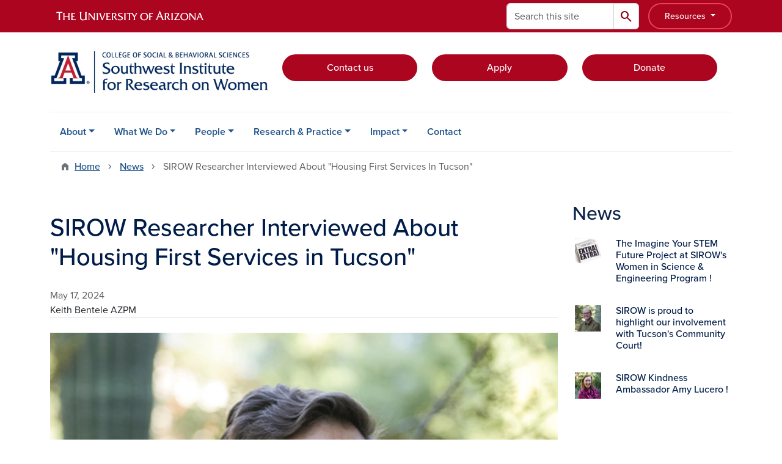

--- FILE ---
content_type: text/html; charset=UTF-8
request_url: https://sirow.arizona.edu/news/sirow-researcher-interviewed-about-housing-first-services-tucson
body_size: 13123
content:
<!DOCTYPE html>
<html lang="en" dir="ltr" prefix="og: https://ogp.me/ns#" class="sticky-footer">
  <head>
    <meta charset="utf-8" />
<link rel="shortlink" href="https://sirow.arizona.edu/" />
<meta property="og:site_name" content="The Southwest Institute for Research on Women" />
<meta property="og:type" content="article" />
<meta property="og:url" content="https://sirow.arizona.edu/news/sirow-researcher-interviewed-about-housing-first-services-tucson" />
<meta property="og:title" content="SIROW Researcher Interviewed About &quot;Housing First Services in Tucson&quot;" />
<meta property="og:image" content="https://sirow.arizona.edu/sites/default/files/images/people/Keith-Bentele.jpg" />
<meta property="article:published_time" content="2024-05-17T05:00:00-0700" />
<meta name="twitter:card" content="summary" />
<meta name="Generator" content="Arizona Quickstart (https://quickstart.arizona.edu)" />
<meta name="MobileOptimized" content="width" />
<meta name="HandheldFriendly" content="true" />
<meta name="viewport" content="width=device-width, initial-scale=1, shrink-to-fit=no" />
<script type="application/ld+json">{
    "@context": "https://schema.org",
    "@graph": [
        {
            "@type": "CollegeOrUniversity",
            "parentOrganization": {
                "@type": "EducationalOrganization",
                "@id": "https://www.arizona.edu/",
                "name": "University of Arizona",
                "url": "https://www.arizona.edu/",
                "sameAs": [
                    "https://www.facebook.com/uarizona",
                    "https://x.com/uarizona",
                    "https://www.instagram.com/uarizona",
                    "https://linkedin.com/edu/university-of-arizona-17783",
                    "https://www.youtube.com/universityofarizona",
                    "https://en.wikipedia.org/wiki/University_of_Arizona"
                ],
                "address": {
                    "@type": "PostalAddress",
                    "streetAddress": "1401 E University Blvd",
                    "addressLocality": "Tucson",
                    "addressRegion": "AZ",
                    "postalCode": "85721",
                    "addressCountry": "US"
                }
            },
            "name": "University of Arizona The Southwest Institute for Research on Women",
            "url": "https://sirow.arizona.edu/"
        }
    ]
}</script>
<meta http-equiv="x-ua-compatible" content="ie=edge" />
<link rel="icon" href="/profiles/custom/az_quickstart/themes/custom/az_barrio/favicon.ico" type="image/vnd.microsoft.icon" />

    <title>SIROW Researcher Interviewed About &quot;Housing First Services in Tucson&quot; | The Southwest Institute for Research on Women</title>
    <link rel="stylesheet" media="all" href="/sites/default/files/css/css_MqgX6E0Dz4SyunL-Q-aFcRz6sZPvEZuazkavopNqSdU.css?delta=0&amp;language=en&amp;theme=az_barrio&amp;include=[base64]" />
<link rel="stylesheet" media="all" href="/sites/default/files/css/css_25jB204F4ylPUd5105E9Ju_STnRUxHo1zAGAVCneWnc.css?delta=1&amp;language=en&amp;theme=az_barrio&amp;include=[base64]" />
<link rel="stylesheet" media="all" href="https://use.typekit.net/emv3zbo.css" />
<link rel="stylesheet" media="all" href="https://fonts.googleapis.com/css2?family=Material+Symbols+Rounded:opsz,wght,FILL,GRAD@24,400,1,0#.css" />
<link rel="stylesheet" media="all" href="https://cdn.digital.arizona.edu/lib/az-icons/1.0.4/az-icons-styles.min.css" />
<link rel="stylesheet" media="all" href="https://cdn.digital.arizona.edu/lib/arizona-bootstrap/5.0.3/css/arizona-bootstrap.min.css" />
<link rel="stylesheet" media="all" href="/sites/default/files/css/css_lkCrZYmW0P0Va-X9uB7Nv7WpQ4NMv8kuVXmBlBJRHfk.css?delta=6&amp;language=en&amp;theme=az_barrio&amp;include=[base64]" />
<link rel="stylesheet" media="print" href="/sites/default/files/css/css_UZO0M7fEfbW8mjzu4Rf9XycR7O7tXoQMe8WYQvqDQac.css?delta=7&amp;language=en&amp;theme=az_barrio&amp;include=[base64]" />

    <script type="application/json" data-drupal-selector="drupal-settings-json">{"path":{"baseUrl":"\/","pathPrefix":"","currentPath":"node\/260","currentPathIsAdmin":false,"isFront":false,"currentLanguage":"en"},"pluralDelimiter":"\u0003","suppressDeprecationErrors":true,"gtag":{"tagId":"G-CGZ5BV0TGE","consentMode":false,"otherIds":[],"events":[],"additionalConfigInfo":[]},"ajaxPageState":{"libraries":"[base64]","theme":"az_barrio","theme_token":null},"ajaxTrustedUrl":{"\/search\/node":true},"gtm":{"tagId":null,"settings":{"data_layer":"dataLayer","include_classes":false,"allowlist_classes":"","blocklist_classes":"","include_environment":false,"environment_id":"","environment_token":""},"tagIds":["GTM-ML2BZB"]},"data":{"extlink":{"extTarget":true,"extTargetAppendNewWindowDisplay":true,"extTargetAppendNewWindowLabel":"(opens in a new window)","extTargetNoOverride":true,"extNofollow":false,"extTitleNoOverride":false,"extNoreferrer":false,"extFollowNoOverride":false,"extClass":"0","extLabel":"(link is external)","extImgClass":false,"extSubdomains":false,"extExclude":"^(?!(https?:\\\/\\\/)(arizona.box.com|docs.google.com|dropbox.com|www.dropbox.com|emailarizona-my.sharepoint.com|events.trellis.arizona.edu)).*","extInclude":"\/sites\/.+\/files\/.+\\.pdf","extCssExclude":"","extCssInclude":"","extCssExplicit":"","extAlert":false,"extAlertText":"This link will take you to an external web site. We are not responsible for their content.","extHideIcons":false,"mailtoClass":"0","telClass":"","mailtoLabel":"(link sends email)","telLabel":"(link is a phone number)","extUseFontAwesome":false,"extIconPlacement":"append","extPreventOrphan":false,"extFaLinkClasses":"fa fa-external-link","extFaMailtoClasses":"fa fa-envelope-o","extAdditionalLinkClasses":"","extAdditionalMailtoClasses":"","extAdditionalTelClasses":"","extFaTelClasses":"fa fa-phone","allowedDomains":[],"extExcludeNoreferrer":""}},"field_group":{"html_element":{"mode":"az_minimal_media_list","context":"view","settings":{"classes":"ps-3 w-25","id":"","element":"div","show_label":false,"label_element":"h3","label_element_classes":"","attributes":"","effect":"none","speed":"fast","show_empty_fields":false,"label_as_html":false}},"link":{"mode":"az_minimal_media_list","context":"view","settings":{"classes":"card-body p-0 stretched-link link-primary text-decoration-none","show_empty_fields":false,"id":"","label_as_html":false,"target":"custom_uri","custom_uri":"[node:az-canonical-url]","target_attribute":"default"}}},"azSelectMenu":{"ids":{"az-":"az--form"}},"user":{"uid":0,"permissionsHash":"d1f11fc9bc067c7816ce11ecfcf869a33a33366acaf292d3a8d282b6eb081c1e"}}</script>
<script src="/sites/default/files/js/js_c15ABMxD9Xqhc3G_PpHN_lTkysQhRWh6ZEG_KBr6PNI.js?scope=header&amp;delta=0&amp;language=en&amp;theme=az_barrio&amp;include=eJxdjOEOgzAIhF-o2EcytMOmGwXTUuN8-mmcS9wfju_gDrcxYK1ZPW5wbqDTBBFlwQaCi8PfS-hmKiAKUWXiHO04Rq10pIuGzHRFGjFFGwtJ93d0QdWaVZyv3sQakKHZm7MkR6vt-vKP2mfk4YsuqSam0TD5tI9_HvCJ690sH1D1Vdo"></script>
<script src="/modules/contrib/google_tag/js/gtag.js?t8k63h"></script>
<script src="/modules/contrib/google_tag/js/gtm.js?t8k63h"></script>

  </head>
  <body class="layout-one-sidebar layout-sidebar-second page-node-260 path-node node--type-az-news">
    <a href="#content" class="visually-hidden-focusable btn btn-dark position-absolute start-50 translate-middle-x z-1 mt-1">
      Skip to main content
    </a>
    <noscript><iframe src="https://www.googletagmanager.com/ns.html?id=GTM-ML2BZB"
                  height="0" width="0" style="display:none;visibility:hidden"></iframe></noscript>

      <div class="dialog-off-canvas-main-canvas" data-off-canvas-main-canvas>
    
<div id="page-wrapper">
  <div id="page">
        <header id="header" class="header" role="banner" aria-label="Site header">
      <div class="arizona-header az-fixed-header-on-mobile bg-red" id="header_arizona">
        <div class="container">
          <div class="row flex-nowrap">
                          <a class="arizona-logo col-auto" href="https://www.arizona.edu" title="The University of Arizona homepage">
                <img class="arizona-line-logo" alt="The University of Arizona Wordmark Line Logo White" src="https://cdn.digital.arizona.edu/logos/v1.0.0/ua_wordmark_line_logo_white_rgb.min.svg" fetchpriority="high" />
              </a>
                                        <section class="ml-auto d-none d-lg-flex d-xl-flex align col-auto region region-header-ua-utilities">
    <div class="search-block-form az-search-block block block-search block-search-form-block" data-drupal-selector="search-block-form" id="block-az-barrio-search" role="search">
  
    
          <div class="content">
      <form block="block-az-barrio-search" action="/search/node" method="get" id="search-block-form" accept-charset="UTF-8" class="search-form search-block-form">
  <div class="input-group">
      <label for="edit-keys" class="visually-hidden">Search</label>
<input title="Enter the terms you wish to search for." data-drupal-selector="edit-keys" type="search" id="edit-keys" name="keys" value="" size="15" maxlength="128" class="form-search form-control rounded-start" placeholder="Search this site" aria-label="Search this site" />


<button data-drupal-selector="edit-submit" type="submit" id="edit-submit" value="Search" class="button js-form-submit form-submit btn"><span class="material-symbols-rounded">search</span></button>




  </div>
</form>


    </div>
  
</div>
<div id="block-sbsglobalheaderresources" class="block-content-basic block block-block-content block-block-content6579b4a7-dbc0-4740-9bd1-606adf7e2b37">
  
    
      <div class="content">
      
            <div class="clearfix text-formatted field field--name-body field--type-text-with-summary field--label-hidden field__item"><div class="clearfix text-formatted field field--name-field-az-full-html field--type-text-long field--label-hidden field__item"><style>
<!--/*--><![CDATA[/* ><!--*/

button.resources-menu {
  height: 43px;
  margin-top: 5px;
  padding: 5px 25px;
}

button.resources-menu:hover,
button.resources-menu:active,
button.resources-menu:focus {
  color: white;
  background-color: #8B0015;
  border-color: #8B0015 !important;
}

/*--><!]]>*/
</style><div class="dropdown">
    <button class="btn btn-block btn-outline-white btn-sm dropdown-toggle resources-menu border-bloom" type="button" id="dropdownResourcesMenu" data-bs-toggle="dropdown" aria-expanded="false">
        Resources
    </button>
    <div class="dropdown-menu" aria-labelledby="dropdownResourcesMenu">
        <a class="dropdown-item" href="https://map.arizona.edu/">Campus Map</a>
        <a class="dropdown-item" href="https://directory.arizona.edu/index">A-Z</a>
        <a class="dropdown-item" href="https://uaccess.arizona.edu/">UAccess</a>
        <a class="dropdown-item" href="https://directory.arizona.edu/phonebook">Directory / Phonebook</a>
        <a class="dropdown-item" href="https://slate.admissions.arizona.edu/account/login">Future Wildcat</a>
        <a class="dropdown-item" href="https://www.arizona.edu/weather">Weather</a>
        <a class="dropdown-item" href="https://news.arizona.edu/">News</a>
        <a class="dropdown-item" href="https://www.arizona.edu/calendars-events">Calendar</a>
    </div>
</div></div></div>
      
    </div>
  </div>

  </section>

                                      <div class="d-lg-none d-flex col-auto px-0">
                                  <button type="button" data-bs-toggle="offcanvas" data-bs-target="#azMobileNav" aria-controls="azMobileNav" class="btn btn-arizona-header" id="jsAzSearch">
                    <span aria-hidden="true" class="icon material-symbols-rounded">search</span>
                    <span class="icon-text">Search</span>
                  </button>
                                                  <button type="button" data-bs-toggle="offcanvas" data-bs-target="#azMobileNav" aria-controls="azMobileNav" class="btn btn-arizona-header">
                    <span aria-hidden="true" class="icon material-symbols-rounded">menu</span>
                    <span class="icon-text">Menu</span>
                  </button>
                                <div class="offcanvas offcanvas-end mw-100 w-100 bg-white d-flex d-lg-none overflow-y-auto" tabindex="-1" id="azMobileNav" aria-label="Mobile navigation">
                  <div class="offcanvas-header sticky-top p-0 mb-2 text-bg-red d-flex justify-content-between align-items-center">
                    <a href="/" class="btn btn-arizona-header">
                      <span aria-hidden="true" class="icon material-symbols-rounded">home</span>
                      <span class="icon-text">Home</span>
                    </a>
                    <button type="button" data-bs-toggle="offcanvas" data-bs-target="#azMobileNav" aria-controls="azMobileNav" class="btn btn-arizona-header">
                      <span aria-hidden="true" class="icon material-symbols-rounded">close</span>
                      <span class="icon-text">Close</span>
                    </button>
                  </div>
                    <section class="region region-navigation-offcanvas">
    <div class="search-block-form text-bg-white mb-1 border-bottom" data-drupal-selector="search-block-form-2" id="block-az-barrio-offcanvas-searchform" role="search">
  
    
      <form block="block-az-barrio-offcanvas-searchform" action="/search/node" method="get" id="search-block-form--2" accept-charset="UTF-8" class="search-form search-block-form">
  <div class="input-group">
      <label for="edit-keys--2" class="visually-hidden">Search</label>
<input title="Enter the terms you wish to search for." data-drupal-selector="edit-keys" type="search" id="edit-keys--2" name="keys" value="" size="15" maxlength="128" class="form-search form-control rounded-start" placeholder="Search this site" aria-label="Search this site" />


<button data-drupal-selector="edit-submit" type="submit" id="edit-submit--2" value="Search" class="button js-form-submit form-submit btn"><span class="material-symbols-rounded">search</span></button>




  </div>
</form>


  </div>
<div id="block-az-barrio-mobilenavblock" class="block block-az-core block-mobile-nav-block">
  
    
      <div class="content">
      <div id="az_mobile_nav_menu"><div class="border-bottom"><div class="px-3 fw-bold az-mobile-nav-root"><h2 class="h5 my-0">Main Menu</h2>
</div>
</div>
<ul id="az_mobile_nav_menu_links" class="nav nav-pills flex-column bg-white"><li class="nav-item"><span class="ms-2 text-black border-end">About</span>
<a href="/az_core/mobile_nav_callback/menu_link_content%3A392dee59-d0d9-4899-be95-da20369ed224" class="use-ajax btn btn-lg bg-white az-mobile-nav-link" type="button" data-ajax-http-method="GET" aria-label="View child pages of About"><span class="material-symbols-rounded text-azurite">chevron_right</span>
</a></li>
<li class="nav-item"><span class="ms-2 text-black border-end">What We Do</span>
<a href="/az_core/mobile_nav_callback/menu_link_content%3A0f5890da-7e24-4e6c-b5fd-b24a55a7ff51" class="use-ajax btn btn-lg bg-white az-mobile-nav-link" type="button" data-ajax-http-method="GET" aria-label="View child pages of What We Do"><span class="material-symbols-rounded text-azurite">chevron_right</span>
</a></li>
<li class="nav-item"><span class="ms-2 text-black border-end">People</span>
<a href="/az_core/mobile_nav_callback/menu_link_content%3Abb384b52-c9e5-4541-999a-062894c142b4" class="use-ajax btn btn-lg bg-white az-mobile-nav-link" type="button" data-ajax-http-method="GET" aria-label="View child pages of People"><span class="material-symbols-rounded text-azurite">chevron_right</span>
</a></li>
<li class="nav-item"><span class="ms-2 text-black border-end">Research &amp; Practice</span>
<a href="/az_core/mobile_nav_callback/menu_link_content%3Ac64756fe-68a1-47ed-992f-ffe85f89e7f0" class="use-ajax btn btn-lg bg-white az-mobile-nav-link" type="button" data-ajax-http-method="GET" aria-label="View child pages of Research &amp; Practice"><span class="material-symbols-rounded text-azurite">chevron_right</span>
</a></li>
<li class="nav-item"><span class="ms-2 text-black border-end">Impact</span>
<a href="/az_core/mobile_nav_callback/menu_link_content%3A8f6a7bf9-5da6-4483-9c63-439010aea187" class="use-ajax btn btn-lg bg-white az-mobile-nav-link" type="button" data-ajax-http-method="GET" aria-label="View child pages of Impact"><span class="material-symbols-rounded text-azurite">chevron_right</span>
</a></li>
<li class="nav-item"><a href="/contact" class="nav-link ms-2" role="button">Contact</a></li>
</ul>
</div>

    </div>
  </div>

  </section>

                </div>
              </div>
                      </div>
        </div>
      </div>
      <div id="header_site">
        <div class="container">
          <div class="row">
            <div class="col-12 col-sm-12 col-lg-4">
                <section class="region region-branding">
    <div id="block-az-barrio-branding" class="clearfix block block-system block-system-branding-block">
  
    
        <a href="/" title="The Southwest Institute for Research on Women | Home" class="qs-site-logo d-block" rel="home"><img class="img-fluid" fetchpriority="high" src="/sites/default/files/SIROW%20ALT.png" alt="The Southwest Institute for Research on Women | Home" />
</a>
    </div>

  </section>

            </div>
            <div class="col-12 col-sm-12 col-lg-8">
              <div class="row">
                  <section class="col-md region region-header">
    
  </section>

              </div>
                            <div class="row">
                  <section class="row region region-header-2">
    <div id="block-sbsheaderselectmenu" class="mt-3 block block-az-select-menu block-az-select-menusbs-header---select-menu">
  
    
      <div class="content">
      
    </div>
  </div>
<div id="block-headercta" class="mt-2 block-content-basic block block-block-content block-block-contentaa44bbcc-dd69-4e7c-b609-ec0cf20bfd16">
  
    
      <div class="content">
      
            <div class="clearfix text-formatted field field--name-body field--type-text-with-summary field--label-hidden field__item"><div class="row mt-1 mb-3"><div class="d-grid col-lg-4 col-md-12 col-sm-12 col-12 mt-2"><a class="btn btn-red btn-block" href="/contact" data-entity-type="node" data-entity-uuid="a62aac0d-0112-4a2f-bac3-35c6f12e164c" data-entity-substitution="canonical" title="Contact">Contact us</a></div><div class="d-grid col col-lg-4 col-md-12 col-sm-12 col-12 mt-2"><a class="btn btn-red btn-block" href="https://www.arizona.edu/how-apply-ua">Apply</a></div><div class="d-grid col col-lg-4 col-md-12 col-sm-12 col-12 mt-2"><a class="btn btn-red btn-block" href="/donate" data-entity-type="node" data-entity-uuid="4de3adfe-4f8a-4300-8c14-a31e02da8ee1" data-entity-substitution="canonical" title="Donate">Donate</a></div></div></div>
      
    </div>
  </div>

  </section>

              </div>
                          </div>
          </div>
        </div>
        <div class="container">
                      <div class="row d-none d-lg-flex">
              <div class="col-lg">
                <nav id="navbar-top" class="navbar navbar-expand">
                    <section class="region region-navigation">
          <nav role="navigation" aria-labelledby="block-az-barrio-main-menu-menu" id="block-az-barrio-main-menu" class="block block-menu navigation menu--main">
                      
    <h2 class="visually-hidden" id="block-az-barrio-main-menu-menu">Main navigation</h2>
    

              
              <ul id="block-az-barrio-main-menu" block="block-az-barrio-main-menu" class="clearfix navbar-nav flex-lg-row">
                          <li class="nav-item menu-item--expanded dropdown nav-item nav-item-parent keep-open">
                            	    <button class="nav-item menu-item--expanded dropdown nav-item nav-item-parent keep-open nav-link dropdown-toggle" data-bs-toggle="dropdown" aria-expanded="false" aria-haspopup="true" data-bs-display="static">About</button>
                                  <div class="dropdown-menu">
                                                  <a href="/about-sirow" class="dropdown-item" data-drupal-link-system-path="node/49">About SIROW</a>
                                                                    <a href="/vision-mission-goals" class="dropdown-item" data-drupal-link-system-path="node/52">Vision, Mission &amp; Goals</a>
                                                                    <a href="/sirow-partners" class="dropdown-item" data-drupal-link-system-path="node/53">SIROW Partners</a>
                                </div>
      
                          </li>
                                  <li class="nav-item menu-item--expanded dropdown nav-item nav-item-parent keep-open">
                            	    <button class="nav-item menu-item--expanded dropdown nav-item nav-item-parent keep-open nav-link dropdown-toggle" data-bs-toggle="dropdown" aria-expanded="false" aria-haspopup="true" data-bs-display="static">What We Do</button>
                                  <div class="dropdown-menu">
                                                  <a href="/community-engagement" class="dropdown-item" data-drupal-link-system-path="node/55">Community Engagement</a>
                                                                    <a href="/consulting" class="dropdown-item" data-drupal-link-system-path="node/58">Consulting</a>
                                                                    <a href="/program-evaluation" class="dropdown-item" data-drupal-link-system-path="node/57">Program Evaluation &amp; Assessing Impact</a>
                                                                    <a href="/program-design" class="dropdown-item" data-drupal-link-system-path="node/56">Research-informed Program Design &amp; Implementation</a>
                                                                    <a href="/collaborate" class="dropdown-item" data-drupal-link-system-path="node/86">Collaborate with SIROW</a>
                                </div>
      
                          </li>
                                  <li class="nav-item menu-item--expanded dropdown nav-item nav-item-parent keep-open">
                            	    <button class="nav-item menu-item--expanded dropdown nav-item nav-item-parent keep-open nav-link dropdown-toggle" data-bs-toggle="dropdown" aria-expanded="false" aria-haspopup="true" data-bs-display="static">People</button>
                                  <div class="dropdown-menu">
                                                  <a href="/faculty" class="dropdown-item" data-drupal-link-system-path="node/72">Faculty</a>
                                                                    <a href="/researchers-staff" class="dropdown-item" data-drupal-link-system-path="node/73">Researchers &amp; Staff</a>
                                                                    <a href="/affiliated-scholars" class="dropdown-item" data-drupal-link-system-path="node/94">Affiliated Scholars</a>
                                </div>
      
                          </li>
                                  <li class="nav-item menu-item--expanded dropdown nav-item nav-item-parent keep-open">
                            	    <button class="nav-item menu-item--expanded dropdown nav-item nav-item-parent keep-open nav-link dropdown-toggle" data-bs-toggle="dropdown" aria-expanded="false" aria-haspopup="true" data-bs-display="static">Research &amp; Practice</button>
                                  <div class="dropdown-menu">
                                                  <a href="/research" class="dropdown-item" data-drupal-link-system-path="node/71">Research and Practice Overview</a>
                                                                    <a href="/border-migration" class="dropdown-item" data-drupal-link-system-path="node/62">Border &amp; Migration</a>
                                                                    <a href="/education-workforce-development" class="dropdown-item" data-drupal-link-system-path="node/63">Education &amp; Workforce Development</a>
                                                                    <a href="/health-housing-security" class="dropdown-item" data-drupal-link-system-path="node/68">Health &amp; Housing Security</a>
                                </div>
      
                          </li>
                                  <li class="nav-item menu-item--expanded dropdown nav-item nav-item-parent keep-open">
                            	    <button class="nav-item menu-item--expanded dropdown nav-item nav-item-parent keep-open nav-link dropdown-toggle" data-bs-toggle="dropdown" aria-expanded="false" aria-haspopup="true" data-bs-display="static">Impact</button>
                                  <div class="dropdown-menu">
                                                  <a href="/news" title="" class="dropdown-item" data-drupal-link-system-path="news">News</a>
                                                                    <a href="/calendar" title="" class="dropdown-item" data-drupal-link-system-path="calendar">Events</a>
                                </div>
      
                          </li>
                                  <li class="nav-item">
                                        <a href="/contact" class="nav-link" data-drupal-link-system-path="node/50">Contact</a>
                          </li>
                      </ul>
      


      </nav>

  </section>

                </nav>
              </div>
            </div>
                                <div class="row">
                <section class="col-md region region-help">
    <div data-drupal-messages-fallback class="hidden"></div>

  </section>

            </div>
                  </div>
      </div>
    </header>

    <div id="main-wrapper" class="layout-main-wrapper clearfix">
        <div id="main">
                              <div class="container">
                                    <div class="row">
                <section class="col-md region region-breadcrumb">
    <div id="block-az-barrio-breadcrumbs" class="block block-system block-system-breadcrumb-block">
  
    
      <div class="content">
      
  <nav role="navigation" aria-label="breadcrumb">
    <ol class="breadcrumb">
                  <li class="breadcrumb-item breadcrumb-item-home">
          <a href="/">Home</a>
        </li>
                        <li class="breadcrumb-item">
          <a href="/news">News</a>
        </li>
                        <li class="breadcrumb-item active" aria-current="page">
          SIROW Researcher Interviewed About &quot;Housing First Services In Tucson&quot;
        </li>
              </ol>
  </nav>

    </div>
  </div>

  </section>

            </div>
                                  </div>
                    <div class="container">
            <div class="row row-offcanvas row-offcanvas-left clearfix">
              <main class="main-content col col-md-9" id="content" role="main">
                  <section class="region region-content">
    <div id="block-az-barrio-content" class="block block-system block-system-main-block">
  
    
      <div class="content">
      

<article class="node node--type-az-news node--view-mode-full clearfix">
  <header>
    
        
      </header>
  <div class="node__content clearfix">
    
<div  class="row">
    
<div  class="col-12 position-relative">
    
<div  class="border-bottom align-text-top mb-4">
    <h1 class="text-midnight"><span class="field field--name-title field--type-string field--label-hidden">SIROW Researcher Interviewed About &quot;Housing First Services in Tucson&quot;</span>
</h1>

<div  class="text-body-secondary">
    
            <div class="field field--name-field-az-published field--type-datetime field--label-hidden field__item">May 17, 2024</div>
      
  </div>
            <div class="field field--name-field-az-byline field--type-string field--label-hidden field__item">Keith Bentele AZPM</div>
      
  </div>
  </div>
  </div>
<div  class="row mb-5">
    
<div  class="col-12 position-relative">
    
<figure >
    
            <div class="field field--name-field-az-media-image field--type-entity-reference field--label-hidden field__item"><div>
  
  
<figure  style="max-width: 1140px;">
    
  <div class="field field--name-field-media-az-image field--type-image field--label-visually_hidden">
    <div class="field__label visually-hidden">Image</div>
              <div class="field__item">  <img loading="lazy" class="img-fluid image-style-az-large" src="/sites/default/files/styles/az_large/public/images/people/Keith-Bentele.jpg.webp?itok=oK5RJPoi" width="1140" height="1140" />


</div>
          </div>

  </figure>
</div>
</div>
      
  </figure>
            <div class="field field--name-field-az-body field--type-text-long field--label-hidden field__item"><p><span>Housing First is a best practice model for addressing homelessness. SIROW's Keith Bentele discuss the mismatch between the scope of the problem of homelessness and the resources available to support re-entry into housing by people experiencing homelessness.</span></p><p><a href="https://www.youtube.com/watch?v=3bf03mPCv2s&amp;t=1s"><span>https://www.youtube.com/watch?v=3bf03mPCv2s&amp;t=1s</span></a></p></div>
      
  </div>
  </div>
  </div>
</article>

    </div>
  </div>
<div id="block-rfislateform" class="block-content-basic block block-block-content block-block-content6817eee6-7aac-4b19-817a-c51777a6e010">
  
    
      <div class="content">
      
    </div>
  </div>

  </section>

              </main>
                                                                      <div class="sidebar_second sidebar col-md-3 order-last" id="sidebar_second">
                <aside class="section" role="complementary">
                    <section class="region region-sidebar-second">
    <div class="views-element-container block block-views block-views-blockaz-news-az-sidebar" id="block-views-block-az-news-az-sidebar">
  
      <h2>News</h2>
    
      <div class="content">
      <div block="block-views-block-az-news-az-sidebar"><div class="view view-az-news view-id-az_news view-display-id-az_sidebar js-view-dom-id-f30af3e9e1f1c3e657d993d13b45ff836e752df8db6d1ed70b6188ea2892f55f">
  
    
      
      <div class="view-content">
          <div class="media-list-row">
    

<article class="node node--type-az-news node--view-mode-az-minimal-media-list clearfix">
  <header>
    
        
      </header>
  <div class="node__content clearfix">
    
<div  class="card border-0 hover">
    <a href="/news/imagine-your-stem-future-project-sirows-women-science-engineering-program" class="field-group-link card-body p-0 stretched-link link-primary text-decoration-none">
<div >
    
<div  class="row">
    
<div  class="ps-3 w-25">
    
            <div class="field field--name-field-az-media-thumbnail-image field--type-entity-reference field--label-hidden field__item">  <img loading="lazy" class="img-fluid image-style-az-thumbnail" src="/sites/default/files/styles/az_thumbnail/public/2023-07/57676.jpg.webp?itok=L8sm-QFb" width="100" height="100" alt="EXTRA! EXTRA! " />


</div>
      
  </div>
<div  class="col">
    
<h3  class="card-title text-midnight h6 mt-0">
    <span class="field field--name-title field--type-string field--label-hidden">The Imagine Your STEM Future Project at SIROW&#039;s Women in Science &amp; Engineering Program ! </span>

  </h3>
<div >
    
<div  class="small mt-2 mb-4 hover-text-underline">
    


  </div>
  </div>
  </div>
  </div>
  </div></a>
  </div>
  </div>
</article>

  </div>
    <div class="media-list-row">
    

<article class="node node--type-az-news node--view-mode-az-minimal-media-list clearfix">
  <header>
    
        
      </header>
  <div class="node__content clearfix">
    
<div  class="card border-0 hover">
    <a href="/news/sirow-proud-highlight-our-involvement-tucsons-community-court" class="field-group-link card-body p-0 stretched-link link-primary text-decoration-none">
<div >
    
<div  class="row">
    
<div  class="ps-3 w-25">
    
            <div class="field field--name-field-az-media-thumbnail-image field--type-entity-reference field--label-hidden field__item">  <img loading="lazy" class="img-fluid image-style-az-thumbnail" src="/sites/default/files/styles/az_thumbnail/public/images/people/zach-simmonz-568x568.png.webp?itok=M_jws4qy" width="100" height="100" />


</div>
      
  </div>
<div  class="col">
    
<h3  class="card-title text-midnight h6 mt-0">
    <span class="field field--name-title field--type-string field--label-hidden">SIROW is proud to highlight our involvement with Tucson&#039;s Community Court! </span>

  </h3>
<div >
    
<div  class="small mt-2 mb-4 hover-text-underline">
    


  </div>
  </div>
  </div>
  </div>
  </div></a>
  </div>
  </div>
</article>

  </div>
    <div class="media-list-row">
    

<article class="node node--type-az-news node--view-mode-az-minimal-media-list clearfix">
  <header>
    
        
      </header>
  <div class="node__content clearfix">
    
<div  class="card border-0 hover">
    <a href="/news/sirow-kindness-ambassador-amy-lucero" class="field-group-link card-body p-0 stretched-link link-primary text-decoration-none">
<div >
    
<div  class="row">
    
<div  class="ps-3 w-25">
    
            <div class="field field--name-field-az-media-thumbnail-image field--type-entity-reference field--label-hidden field__item">  <img loading="lazy" class="img-fluid image-style-az-thumbnail" src="/sites/default/files/styles/az_thumbnail/public/images/people/amy-lucero-568x568.png.webp?itok=GHZkft7o" width="100" height="100" />


</div>
      
  </div>
<div  class="col">
    
<h3  class="card-title text-midnight h6 mt-0">
    <span class="field field--name-title field--type-string field--label-hidden">SIROW Kindness Ambassador Amy Lucero ! </span>

  </h3>
<div >
    
<div  class="small mt-2 mb-4 hover-text-underline">
    


  </div>
  </div>
  </div>
  </div>
  </div></a>
  </div>
  </div>
</article>

  </div>

    </div>
  
          </div>
</div>

    </div>
  </div>

  </section>

                </aside>
              </div>
                          </div>
          </div>
          
                                                </div>
    </div>

    <footer class="site-footer">
                <div class="text-bg-warm-gray py-5" role="contentinfo">
                    <section>
            <div class="container">
              <div class="row">
                                  <div class="col-12 col-sm-5 col-md-4 col-lg-4 text-center-xs text-sm-start">
                    <div class="row bottom-buffer-30">
                      <div class="col">
                        <a href="https://sbs.arizona.edu" title="The Southwest Institute for Research on Women | Home" rel="home" class="qs-site-logo d-block mt-0"><img class="img-fluid" src="/sites/default/files/UA_CSBS_RGB_Alt_0.png" alt="The Southwest Institute for Research on Women | Home" />
</a>
                      </div>
                    </div>
                  </div>
                                                  <!-- Force next columns to break to new line at md breakpoint and up -->
                  <div class="w-100 d-block d-sm-none"></div>
                    <section class="col-12 col-sm-7 col-md-8 col-lg-8 region region-footer">
    <div id="block-testfooter" class="block-content-az_flexible_block block block-block-content block-block-content94b86266-55ac-4c01-8251-7b57e24059ca">
  
    
      <div class="content">
      
      <div class="field field--name-field-az-main-content field--type-entity-reference-revisions field--label-hidden field__items">
              <div class="field__item">  <div class="mb-0 paragraph paragraph--type--az-text paragraph--view-mode--default">
          
            <div class="clearfix text-formatted field field--name-field-az-text-area field--type-text-long field--label-hidden field__item"><h5 class="text-align-right"><strong><span class="text-blue">Southwest Institute for Research on Women<br>
925 N Tyndall Ave<br>
University of Arizona, Tucson, Arizona 85721</span></strong></h5>

<p class="text-align-right"><a data-entity-substitution="canonical" data-entity-type="node" data-entity-uuid="a62aac0d-0112-4a2f-bac3-35c6f12e164c" href="/contact" title="Contact">Contact Us</a>&nbsp; &nbsp; &nbsp;<a href="mailto:sirow@arizona.edu">sirow@arizona.edu</a>&nbsp; &nbsp; &nbsp;520-621-3839</p></div>
      
      </div>
</div>
          </div>
  
    </div>
  </div>
      <nav role="navigation" aria-labelledby="block-az-barrio-footer-menu-main-menu" id="block-az-barrio-footer-menu-main" class="block block-menu navigation menu--az-footer-main">
                      
    <h2 class="h6 mt-md-3 text-uppercase visually-hidden" id="block-az-barrio-footer-menu-main-menu">Footer - Main</h2>
    

              
                  <ul block="block-az-barrio-footer-menu-main" class="nav-utility d-flex justify-content-center justify-content-sm-end clearfix nav" data-component-id="bootstrap_barrio:menu">
                    <li class="nav-item">
                <a href="https://talent.arizona.edu" class="bg-transparent nav-link nav-link-https--talentarizonaedu">Employment</a>
              </li>
                <li class="nav-item">
                <a href="http://cirt.arizona.edu" class="bg-transparent nav-link nav-link-http--cirtarizonaedu">Emergency Information</a>
              </li>
                <li class="nav-item">
                <a href="https://www.arizona.edu/nondiscrimination" class="bg-transparent nav-link nav-link-https--wwwarizonaedu-nondiscrimination">Nondiscrimination</a>
              </li>
                <li class="nav-item">
                <a href="https://www.arizona.edu/information-security-privacy" class="bg-transparent nav-link nav-link-https--wwwarizonaedu-information-security-privacy">Information Security &amp; Privacy</a>
              </li>
                <li class="nav-item">
                <a href="https://www.arizona.edu/copyright" class="bg-transparent nav-link nav-link-https--wwwarizonaedu-copyright">Copyright</a>
              </li>
                <li class="nav-item">
                <a href="https://www.arizona.edu/campus-accessibility" class="bg-transparent nav-link nav-link-https--wwwarizonaedu-campus-accessibility">Campus Accessibility</a>
              </li>
                <li class="nav-item">
                <a href="https://www.arizona.edu/contact-us" class="bg-transparent nav-link nav-link-https--wwwarizonaedu-contact-us">Contact Us</a>
              </li>
                <li class="nav-item">
                <a href="https://www.arizona.edu/website-feedback" class="bg-transparent nav-link nav-link-https--wwwarizonaedu-website-feedback">Feedback</a>
              </li>
        </ul>
  



      </nav>

  </section>

                                <div class="col-12">
                  <hr>
                </div>
              </div>
            </div>
          </section>
                              <div id="footer_sub">
            <div class="container">
              <div class="row">
                
              </div>
              <div class="row">
                        <nav role="navigation" aria-labelledby="block-az-barrio-footer-menu-info-menu" id="block-az-barrio-footer-menu-info" class="col-12 col-sm-6 col-md-3 block block-menu navigation menu--az-footer-information-for">
            
    <h2 class="h6 mt-md-3 text-uppercase" id="block-az-barrio-footer-menu-info-menu">Information For</h2>
    

              
                  <ul block="block-az-barrio-footer-menu-info" class="nav flex-column nav-utility clearfix" data-component-id="bootstrap_barrio:menu">
                    <li class="d-flex px-0 mb-1 mb-md-2 nav-item">
                <a href="https://www.arizona.edu/future-students" class="bg-transparent nav-link nav-link-https--wwwarizonaedu-future-students">Future Students</a>
              </li>
                <li class="d-flex px-0 mb-1 mb-md-2 nav-item">
                <a href="https://www.arizona.edu/students" class="bg-transparent nav-link nav-link-https--wwwarizonaedu-students">Current Students</a>
              </li>
                <li class="d-flex px-0 mb-1 mb-md-2 nav-item">
                <a href="https://www.arizona.edu/faculty-staff" class="bg-transparent nav-link nav-link-https--wwwarizonaedu-faculty-staff">Faculty &amp; Staff</a>
              </li>
                <li class="d-flex px-0 mb-1 mb-md-2 nav-item">
                <a href="https://www.arizona.edu/alumni-donors" class="bg-transparent nav-link nav-link-https--wwwarizonaedu-alumni-donors">Alumni &amp; Donors</a>
              </li>
                <li class="d-flex px-0 mb-1 mb-md-2 nav-item">
                <a href="https://www.arizona.edu/parents-visitors" class="bg-transparent nav-link nav-link-https--wwwarizonaedu-parents-visitors">Parents &amp; Visitors</a>
              </li>
                <li class="d-flex px-0 mb-1 mb-md-2 nav-item">
                <a href="https://www.arizona.edu/corporations-businesses" class="bg-transparent nav-link nav-link-https--wwwarizonaedu-corporations-businesses">Corporations &amp; Businesses</a>
              </li>
        </ul>
  



      </nav>
      <nav role="navigation" aria-labelledby="block-az-barrio-footer-menu-topics-menu" id="block-az-barrio-footer-menu-topics" class="col-12 col-sm-6 col-md-5 block block-menu navigation menu--az-footer-topics">
            
    <h2 class="h6 mt-md-3 text-uppercase" id="block-az-barrio-footer-menu-topics-menu">Topics</h2>
    

              
                  <ul block="block-az-barrio-footer-menu-topics" class="split-md-2-col nav flex-column nav-utility clearfix" data-component-id="bootstrap_barrio:menu">
                    <li class="d-flex px-0 mb-1 mb-md-2 nav-item">
                <a href="https://www.arizona.edu/about" class="bg-transparent nav-link nav-link-https--wwwarizonaedu-about">About the University</a>
              </li>
                <li class="d-flex px-0 mb-1 mb-md-2 nav-item">
                <a href="https://www.arizona.edu/academics" class="bg-transparent nav-link nav-link-https--wwwarizonaedu-academics">Academics</a>
              </li>
                <li class="d-flex px-0 mb-1 mb-md-2 nav-item">
                <a href="https://www.arizona.edu/arts-museums" class="bg-transparent nav-link nav-link-https--wwwarizonaedu-arts-museums">Arts &amp; Museums</a>
              </li>
                <li class="d-flex px-0 mb-1 mb-md-2 nav-item">
                <a href="https://www.arizona.edu/athletics-recreation" class="bg-transparent nav-link nav-link-https--wwwarizonaedu-athletics-recreation">Athletics &amp; Recreation</a>
              </li>
                <li class="d-flex px-0 mb-1 mb-md-2 nav-item">
                <a href="https://www.arizona.edu/colleges-schools" class="bg-transparent nav-link nav-link-https--wwwarizonaedu-colleges-schools">Colleges, Schools, Departments</a>
              </li>
                <li class="d-flex px-0 mb-1 mb-md-2 nav-item">
                <a href="http://diversity.arizona.edu" class="bg-transparent nav-link nav-link-http--diversityarizonaedu">Diversity</a>
              </li>
                <li class="d-flex px-0 mb-1 mb-md-2 nav-item">
                <a href="http://www.portal.environment.arizona.edu" class="bg-transparent nav-link nav-link-http--wwwportalenvironmentarizonaedu">Environment &amp; Sustainability</a>
              </li>
                <li class="d-flex px-0 mb-1 mb-md-2 nav-item">
                <a href="https://global.arizona.edu" class="bg-transparent nav-link nav-link-https--globalarizonaedu">Global Engagement</a>
              </li>
                <li class="d-flex px-0 mb-1 mb-md-2 nav-item">
                <a href="https://healthsciences.arizona.edu/" class="bg-transparent nav-link nav-link-https--healthsciencesarizonaedu-">Health &amp; Medical</a>
              </li>
                <li class="d-flex px-0 mb-1 mb-md-2 nav-item">
                <a href="https://www.arizona.edu/libraries" class="bg-transparent nav-link nav-link-https--wwwarizonaedu-libraries">Libraries</a>
              </li>
                <li class="d-flex px-0 mb-1 mb-md-2 nav-item">
                <a href="http://uaforyou.arizona.edu" class="bg-transparent nav-link nav-link-http--uaforyouarizonaedu">Outreach &amp; Extension</a>
              </li>
                <li class="d-flex px-0 mb-1 mb-md-2 nav-item">
                <a href="http://research.arizona.edu" class="bg-transparent nav-link nav-link-http--researcharizonaedu">Research &amp; Innovation</a>
              </li>
                <li class="d-flex px-0 mb-1 mb-md-2 nav-item">
                <a href="https://shop.arizona.edu/" class="bg-transparent nav-link nav-link-https--shoparizonaedu-">Campus Store</a>
              </li>
        </ul>
  



      </nav>
      <nav role="navigation" aria-labelledby="block-az-barrio-footer-menu-resources-menu" id="block-az-barrio-footer-menu-resources" class="col-12 col-sm-6 col-md-2 block block-menu navigation menu--az-footer-resources">
            
    <h2 class="h6 mt-md-3 text-uppercase" id="block-az-barrio-footer-menu-resources-menu">Resources</h2>
    

              
                  <ul block="block-az-barrio-footer-menu-resources" class="nav flex-column nav-utility clearfix" data-component-id="bootstrap_barrio:menu">
                    <li class="d-flex px-0 mb-1 mb-md-2 nav-item">
                <a href="/contact" title="" class="bg-transparent nav-link nav-link--contact" data-drupal-link-system-path="node/50">Partner With SIROW</a>
              </li>
                <li class="d-flex px-0 mb-1 mb-md-2 nav-item">
                <a href="/donate" title="" class="bg-transparent nav-link nav-link--donate" data-drupal-link-system-path="node/54">Give</a>
              </li>
                <li class="d-flex px-0 mb-1 mb-md-2 nav-item">
                <a href="https://gws.arizona.edu/" title="" class="bg-transparent nav-link nav-link-https--gwsarizonaedu-">GWS</a>
              </li>
                <li class="d-flex px-0 mb-1 mb-md-2 nav-item">
                <a href="https://wise.arizona.edu/" title="" class="bg-transparent nav-link nav-link-https--wisearizonaedu-">WISE</a>
              </li>
        </ul>
  



      </nav>
      <nav role="navigation" aria-labelledby="block-az-barrio-footer-menu-social-media-menu" id="block-az-barrio-footer-menu-social-media" class="col-12 col-sm-6 col-md-2 block block-menu navigation menu--az-footer-social-media">
            
    <h2 class="h6 mt-md-3 text-uppercase" id="block-az-barrio-footer-menu-social-media-menu">Connect</h2>
    

              
                  <ul block="block-az-barrio-footer-menu-social-media" class="nav flex-column nav-utility clearfix" data-component-id="bootstrap_barrio:menu">
                    <li class="d-flex px-0 mb-1 mb-md-2 nav-item">
                <a href="https://www.facebook.com/UArizonaSBS/" class="az-icon-facebook az-icon-spacing bg-transparent nav-link az-icon-facebook az-icon-spacing bg-transparent nav-link-https--wwwfacebookcom-uarizonasbs-">Facebook</a>
              </li>
                <li class="d-flex px-0 mb-1 mb-md-2 nav-item">
                <a href="https://twitter.com/i/flow/login?redirect_after_login=%2FUASIROW" class="az-icon-twitter az-icon-spacing bg-transparent nav-link az-icon-twitter az-icon-spacing bg-transparent nav-link-https--twittercom-i-flow-loginredirect-after-login2fuasirow">Twitter</a>
              </li>
                <li class="d-flex px-0 mb-1 mb-md-2 nav-item">
                <a href="https://www.instagram.com/ua_gws.sirow/" class="az-icon-instagram az-icon-spacing bg-transparent nav-link az-icon-instagram az-icon-spacing bg-transparent nav-link-https--wwwinstagramcom-ua-gwssirow-">Instagram</a>
              </li>
                <li class="d-flex px-0 mb-1 mb-md-2 nav-item">
                <a href="https://www.linkedin.com/company/ua-sbs/" class="az-icon-linkedin az-icon-spacing bg-transparent nav-link az-icon-linkedin az-icon-spacing bg-transparent nav-link-https--wwwlinkedincom-company-ua-sbs-">LinkedIn</a>
              </li>
                <li class="d-flex px-0 mb-1 mb-md-2 nav-item">
                <a href="https://www.youtube.com/channel/UCzh6lyALE5xqaM8P5Kpw8rQ" class="az-icon-youtube az-icon-spacing bg-transparent nav-link az-icon-youtube az-icon-spacing bg-transparent nav-link-https--wwwyoutubecom-channel-uczh6lyale5xqam8p5kpw8rq">YouTube</a>
              </li>
        </ul>
  



      </nav>
<div id="block-azlogin" class="block-content-basic block block-block-content block-block-content59d3b5fb-d74a-4416-9462-f0cf1df1ab0b">
  
    
      <div class="content">
      
            <div class="clearfix text-formatted field field--name-body field--type-text-with-summary field--label-hidden field__item"><p>You will be redirected to the secure UA WebAuth login page.<br>
<a class="btn btn-red" href="/cas">Log In</a></p></div>
      
    </div>
  </div>


              </div>
              <div class="row">
                <div class="col text-center">
                                    <hr>
                                    <p class="fw-light"><em>We respectfully acknowledge <a href="https://www.arizona.edu/university-arizona-land-acknowledgment">the University of Arizona is on the land and territories of Indigenous peoples</a>. Today, Arizona is home to 22 federally recognized tribes, with Tucson being home to the O’odham and the Yaqui. The university strives to build sustainable relationships with sovereign Native Nations and Indigenous communities through education offerings, partnerships, and community service.</em></p><hr>
                  <p class="small" style="margin-bottom: 0.25rem;"><a href="https://www.arizona.edu/information-security-privacy" target="_blank">University Information Security and Privacy</a></p>
                  
                  <p class="small">&copy; 2026 The Arizona Board of Regents on behalf of <a href="https://www.arizona.edu" target="_blank">The University of Arizona</a>.</p>
                </div>
              </div>
            </div>
          </div>
                  </div>
            </footer>
      </div>
</div>

  </div>

    
    <script src="/core/assets/vendor/jquery/jquery.min.js?v=4.0.0-rc.1"></script>
<script src="/sites/default/files/js/js_pJsSD2qCFc5mRxaXW3N9hO33A5B_8XxunZ4tMhCWy4k.js?scope=footer&amp;delta=1&amp;language=en&amp;theme=az_barrio&amp;include=eJxdjOEOgzAIhF-o2EcytMOmGwXTUuN8-mmcS9wfju_gDrcxYK1ZPW5wbqDTBBFlwQaCi8PfS-hmKiAKUWXiHO04Rq10pIuGzHRFGjFFGwtJ93d0QdWaVZyv3sQakKHZm7MkR6vt-vKP2mfk4YsuqSam0TD5tI9_HvCJ690sH1D1Vdo"></script>
<script src="https://cdn.digital.arizona.edu/lib/arizona-bootstrap/5.0.3/js/arizona-bootstrap.bundle.min.js"></script>
<script src="/sites/default/files/js/js_LQR5z5MWgD_R46SNzN50G2rguQJ6H12isxmUpTqXDxo.js?scope=footer&amp;delta=3&amp;language=en&amp;theme=az_barrio&amp;include=eJxdjOEOgzAIhF-o2EcytMOmGwXTUuN8-mmcS9wfju_gDrcxYK1ZPW5wbqDTBBFlwQaCi8PfS-hmKiAKUWXiHO04Rq10pIuGzHRFGjFFGwtJ93d0QdWaVZyv3sQakKHZm7MkR6vt-vKP2mfk4YsuqSam0TD5tI9_HvCJ690sH1D1Vdo"></script>

  </body>
</html>


--- FILE ---
content_type: text/css
request_url: https://sirow.arizona.edu/sites/default/files/css/css_MqgX6E0Dz4SyunL-Q-aFcRz6sZPvEZuazkavopNqSdU.css?delta=0&language=en&theme=az_barrio&include=eJxdT9GSwyAI_CGNn5RBpakXFEcw1-brz6bNTHovDLss7AL77KG1xA52--4s3242QNlAbIHNwD4HbvgSZPaJ8GQrNFga1Lu4LzQNpPjQl0aQMOicsXT3DY1nVtGxcSZYiD2QFX1SKosJK8ak3OZUIhb1xGF1l94cqQLnymVwMv0_aO3hc8hi6xVogh94mBFtGKwn94Hm8s5ncnmpl9o9JbljNPIUxew8CJot4a-4o06ZYyf8Az_8hDo
body_size: 2935
content:
/* @license GPL-2.0-or-later https://www.drupal.org/licensing/faq */
#az_mobile_nav_menu,#az_mobile_nav_menu h2{font-family:proxima-nova-condensed,var(--bs-body-font-family);}#az_mobile_nav_menu .az-mobile-nav-back,#az_mobile_nav_menu .az-mobile-nav-root{min-height:50px;display:inline-flex;align-items:center;text-decoration:none;}#az_mobile_nav_menu .az-mobile-nav-back > span:last-child{margin-top:.125rem;}#az_mobile_nav_menu a:not(.az-mobile-nav-root){font-weight:500;}#az_mobile_nav_menu_links{margin-bottom:.5rem;}#az_mobile_nav_menu_links .nav-item{min-height:52px;display:flex;align-items:stretch;border-left:0;border-right:0;}#az_mobile_nav_menu_links .nav-item:first-child,#az_mobile_nav_menu_links .nav-item:last-child{border-radius:0;}#az_mobile_nav_menu_links .nav-item .nav-link,#az_mobile_nav_menu_links .nav-item > span:first-child{display:flex;align-items:center;flex-grow:1;padding:0.375rem 0.25rem 0.375rem 1rem;background-color:revert;}#az_mobile_nav_menu_links .az-mobile-nav-link{display:flex;align-items:center;padding:0 .75rem;border-radius:0;border-top:0;border-bottom:0;}#az_mobile_nav_menu .material-symbols-rounded{font-size:1.625rem;}#az_mobile_nav_menu .az-mobile-nav-current{box-shadow:inset 6px 0 #378dbd;}#az_mobile_nav_menu .ajax-progress-throbber{display:none;}
.progress{position:relative;}.progress__track{min-width:100px;max-width:100%;height:16px;margin-top:5px;border:1px solid;background-color:#fff;}.progress__bar{width:3%;min-width:3%;max-width:100%;height:16px;background-color:#000;}.progress__description,.progress__percentage{overflow:hidden;margin-top:0.2em;color:#555;font-size:0.875em;}.progress__description{float:left;}[dir="rtl"] .progress__description{float:right;}.progress__percentage{float:right;}[dir="rtl"] .progress__percentage{float:left;}.progress--small .progress__track{height:7px;}.progress--small .progress__bar{height:7px;background-size:20px 20px;}
.ajax-progress{display:inline-block;padding:1px 5px 2px 5px;}[dir="rtl"] .ajax-progress{float:right;}.ajax-progress-throbber .throbber{display:inline;padding:1px 6px 2px;background:transparent url(/core/misc/throbber-active.svg) no-repeat 0 center;}.ajax-progress-throbber .message{display:inline;padding:1px 5px 2px;}tr .ajax-progress-throbber .throbber{margin:0 2px;}.ajax-progress-bar{width:16em;}.ajax-progress-fullscreen{position:fixed;z-index:1261;top:48.5%;left:49%;width:24px;height:24px;padding:4px;opacity:0.9;border-radius:7px;background-color:#232323;background-image:url(/core/misc/loading-small.svg);background-repeat:no-repeat;background-position:center center;}[dir="rtl"] .ajax-progress-fullscreen{right:49%;left:auto;}
.text-align-left{text-align:left;}.text-align-right{text-align:right;}.text-align-center{text-align:center;}.text-align-justify{text-align:justify;}.align-left{float:left;}.align-right{float:right;}.align-center{display:block;margin-right:auto;margin-left:auto;}
.container-inline div,.container-inline label{display:inline-block;}.container-inline .details-wrapper{display:block;}.container-inline .hidden{display:none;}
.clearfix::after{display:table;clear:both;content:"";}
.hidden{display:none;}.visually-hidden{position:absolute !important;overflow:hidden;clip:rect(1px,1px,1px,1px);width:1px;height:1px;word-wrap:normal;}.visually-hidden.focusable:active,.visually-hidden.focusable:focus-within{position:static !important;overflow:visible;clip:auto;width:auto;height:auto;}.invisible{visibility:hidden;}
.item-list__comma-list,.item-list__comma-list li{display:inline;}.item-list__comma-list{margin:0;padding:0;}.item-list__comma-list li::after{content:", ";}.item-list__comma-list li:last-child::after{content:"";}
.js .js-hide{display:none;}.js-show{display:none;}.js .js-show{display:block;}@media (scripting:enabled){.js-hide.js-hide{display:none;}.js-show{display:block;}}
.position-container{position:relative;}
.reset-appearance{margin:0;padding:0;border:0 none;background:transparent;line-height:inherit;-webkit-appearance:none;appearance:none;}
.views-align-left{text-align:left;}.views-align-right{text-align:right;}.views-align-center{text-align:center;}.views-view-grid .views-col{float:left;}.views-view-grid .views-row{float:left;clear:both;width:100%;}.views-display-link + .views-display-link{margin-left:0.5em;}

select.select-primary,select.az-select-dropdown{background-color:#f4f6f9;background-image:url([data-uri]);background-position:calc(100% - 10px) 50%;background-repeat:no-repeat;background-size:10px 6px;border-top:0;border-right:0;border-bottom:3px solid #cbd1e0;border-left:0;color:#57585a;font-family:var(--bs-font-sans-serif,"Proxima Nova",sans-serif);font-weight:var(--bs-font-weight-bold,700);letter-spacing:.25px;transition:var(--bs-transition,0.15s ease-in-out);}select.select-primary:focus,select.select-primary:hover,select.az-select-dropdown:focus,select.az-select-dropdown:hover{border-bottom-color:var(--red,#d13139);}label.select-menu-label{font-weight:var(--bs-font-weight-normal,normal);}.input-group .select-menu-label{margin:calc(var(--bs-spacer,1rem) * 0.4375) calc(var(--bs-spacer,1rem) * 0.7) 0;}.az-select-menu-container .input-group-text .select-menu-label{margin:0;}select.select-primary:active,select.select-primary:focus,select.select-primary:hover,select.az-select-dropdown:active,select.az-select-dropdown:focus,select.az-select-dropdown:hover{box-shadow:var(--bs-form-select-focus-box-shadow,none);outline:0;}
p.Indent1,ul.Indent1,ol.Indent1{margin-left:2em;}p.Indent2,ul.Indent2,ol.Indent2{margin-left:4em;}p.Indent3,ul.Indent3,ol.Indent3{margin-left:6em;}p.Indent4,ul.Indent4,ol.Indent4{margin-left:8em;}p.Indent5,ul.Indent5,ol.Indent5{margin-left:10em;}p.Indent6,ul.Indent6,ol.Indent6{margin-left:12em;}p.Indent7,ul.Indent7,ol.Indent7{margin-left:14em;}p.Indent8,ul.Indent8,ol.Indent8{margin-left:16em;}p.Indent9,ul.Indent9,ol.Indent9{margin-left:18em;}p.Indent10,ul.Indent10,ol.Indent10{margin-left:20em;}
span.ext{width:10px;height:10px;padding-right:12px;text-decoration:none;background:url(/modules/contrib/extlink/images/extlink_s.png) 2px center no-repeat;}span.mailto{width:10px;height:10px;padding-right:12px;text-decoration:none;background:url(/modules/contrib/extlink/images/extlink_s.png) -20px center no-repeat;}span.tel{width:10px;height:10px;padding-right:12px;text-decoration:none;background:url(/modules/contrib/extlink/images/extlink_s.png) -42px center no-repeat;}svg.ext{width:14px;height:14px;fill:#727272;font-weight:900;}svg.mailto,svg.tel{width:14px;height:14px;fill:#727272;}[data-extlink-placement='prepend'],[data-extlink-placement='before']{padding-right:0.2rem;}[data-extlink-placement='append'],[data-extlink-placement='after']{padding-left:0.2rem;}svg.ext path,svg.mailto path,svg.tel path{stroke:#727272;stroke-width:3;}@media print{svg.ext,svg.mailto,svg.tel,span.ext,span.mailto,span.tel{display:none;padding:0;}}.extlink i{padding-left:0.2em;}.extlink-nobreak{white-space:nowrap;}
.paragraph--unpublished{background-color:#fff4f4;}


--- FILE ---
content_type: text/css
request_url: https://sirow.arizona.edu/sites/default/files/css/css_lkCrZYmW0P0Va-X9uB7Nv7WpQ4NMv8kuVXmBlBJRHfk.css?delta=6&language=en&theme=az_barrio&include=eJxdT9GSwyAI_CGNn5RBpakXFEcw1-brz6bNTHovDLss7AL77KG1xA52--4s3242QNlAbIHNwD4HbvgSZPaJ8GQrNFga1Lu4LzQNpPjQl0aQMOicsXT3DY1nVtGxcSZYiD2QFX1SKosJK8ak3OZUIhb1xGF1l94cqQLnymVwMv0_aO3hc8hi6xVogh94mBFtGKwn94Hm8s5ncnmpl9o9JbljNPIUxew8CJot4a-4o06ZYyf8Az_8hDo
body_size: 3438
content:
/* @license GPL-2.0-or-later https://www.drupal.org/licensing/faq */
html.sticky-footer #page{display:-webkit-box;display:-ms-flexbox;display:flex;-webkit-box-orient:vertical;-webkit-box-direction:normal;-ms-flex-direction:column;flex-direction:column;min-height:100vh;height:100%;}html.sticky-footer #main-wrapper{-webkit-box-flex:1;-ms-flex:1 0 auto;flex:1 0 auto;width:100%;}.az-icon-spacing::before{margin-right:.4rem;}#footer_sub .nav-utility{line-height:1.25;}audio,canvas,video{display:inline-block;}audio:not([controls]){display:none;height:0;}[hidden]{display:none;}.node--view-mode-full .csl-entry{margin-bottom:1.2em;}.with-wireframes #header,.with-wireframes #main,.with-wireframes #content,.with-wireframes #navigation,.with-wireframes .region-sidebar-first,.with-wireframes .region-sidebar-second,.with-wireframes #footer,.with-wireframes .region-bottom{outline:1px solid #ccc;}.element-invisible,.element-focusable{position:absolute !important;height:1px;width:1px;overflow:hidden;clip:rect(1px,1px,1px,1px);}.element-focusable:active,.element-focusable:focus{position:static !important;clip:auto;height:auto;width:auto;overflow:auto;}.qs-site-logo{margin:40px 0;margin:2.5rem 0;}@media (min-width:576px){.qs-site-logo{margin:22px 0;margin:1.375rem 0;}}@media (min-width:768px){.qs-site-logo{margin:31px 0;margin:1.938rem 0;}}@media (min-width:992px){.qs-site-logo{margin:29px 0;margin:1.813rem 0;}}@media (min-width:1200px){.qs-site-logo{margin:31px 0;margin:1.938rem 0;}}.inline{display:inline;padding:0;}.inline li{display:inline;list-style-type:none;padding:0 16px 0 0;padding:0 1rem 0 0;}span.field-label{padding:0 16px 0 0;padding:0 1em 0 0;}.trailing-colon::after{content:':';}.more-link{text-align:right;}.more-help-link{text-align:right;}.more-help-link a{background-image:url(/profiles/custom/az_quickstart/themes/custom/az_barrio/images/help.png);background-position:0 50%;background-repeat:no-repeat;padding:1px 0 1px 20px;padding:0.06rem 0 0.06rem 1.25rem;}.pager{clear:both;padding:0;text-align:center;}.pager-item,.pager-first,.pager-previous,.pager-next,.pager-last,.pager-ellipsis,.pager-current{display:inline;padding:0 8px;padding:0 0.5rem;list-style-type:none;background-image:none;}.pager-current{font-weight:bold;}@media screen and (max-width:576px){.hide-pager-item-mobile{display:none;}}.pager__item--ellipsis{padding:0.5rem 0.75rem;margin-left:-1px;line-height:1.25;background-color:#fff;border:1px solid #dee2e6;}.pager__item--ellipsis.d-none:first-child + .page-item .page-link{border-top-left-radius:var(--bs-pagination-border-radius);border-bottom-left-radius:var(--bs-pagination-border-radius);}.page-item:nth-last-child(2):has(+ .pager__item--ellipsis.d-none) .page-link{border-top-right-radius:var(--bs-pagination-border-radius);border-bottom-right-radius:var(--bs-pagination-border-radius);}.add-pager-top-margin > nav:has(.pagination){margin-top:1rem;}.new,.update{color:#c00;background-color:transparent;}.node__content{margin-top:10px;}.node--unpublished:before{overflow:visible;background-color:transparent;font-size:75px;font-size:4.7rem;font-family:Impact,"Arial Narrow",Helvetica,sans-serif;font-weight:bold;text-transform:uppercase;word-wrap:break-word;content:"UNPUBLISHED";display:block;font-size:104px;word-break:break-all;color:#ab052029;text-align:center;}.node--unpublished{background:#ab05200d;}a.button{-moz-appearance:button;-webkit-appearance:button;}th.checkbox,td.checkbox,th.radio,td.radio{display:table-cell;}form th{text-align:left;padding-right:16px;padding-right:1rem;border-bottom:3px solid #ccc;}form tbody{border-top:1px solid #ccc;}form table ul{margin:0;}tr.even,tr.odd{background-color:#eee;border-bottom:1px solid #ccc;padding:0.1em 0.6em;}tr.even{background-color:#fff;}td.active{background-color:#ddd;}td.menu-disabled{background:#ccc;}#autocomplete .selected{background:#0072b9;color:#fff;}@media print{a:link,a:visited{text-decoration:underline !important;}a:link.header__site-link,a:visited.header__site-link{text-decoration:none !important;}#content{float:none !important;width:100% !important;margin:0 !important;padding:0 !important;}#content a[href]:after{content:" (" attr(href) ")";font-weight:normal;font-size:16px;}#content a[href^="javascript:"]:after,#content a[href^="#"]:after{content:"";}#content abbr[title]:after{content:" (" attr(title) ")";}body,#page,#main,#content{color:#000;background-color:transparent !important;background-image:none !important;}#skip-link,#toolbar,#navigation,.region-sidebar-first,.region-sidebar-second,#footer,.breadcrumb,.tabs,.action-links,.links,.book-navigation,.forum-topic-navigation,.pager,.feed-icons{visibility:hidden;display:none;}}@media screen and (max-width:992px){.user-logged-in{margin-top:0;}.user-logged-in .arizona-header{position:static;}}.az-search-block .search-block-form .form-search{height:43px;margin-left:0 !important;}.az-search-block .search-block-form .input-group button{display:flex;align-items:center;font-size:20px;color:#8B0015;background-color:#ffffff;border:1px solid #ced4da;padding:0 8px;}.az-search-block .search-block-form .input-group button:hover,.az-search-block .search-block-form .input-group button:focus{background-color:#8B0015;color:#ffffff;}a.nolink + ul .sf-clone-parent{display:none;}.dl-menuwrapper button{background:#002147;}.dl-menuwrapper button:hover,.dl-menuwrapper button.dl-active,.dl-menuwrapper ul{background:#002147;}.dl-menuwrapper{max-width:none;}.block.mission-statement{background:#ecf4f3 url(/profiles/custom/az_quickstart/themes/custom/az_barrio/images/mission-bg.jpg) repeat-x 0 0;text-align:center;padding:64px 0;padding:4rem 0;margin:0;}.block.mission-statement h3{color:#0c234b;font-size:28px;font-size:1.8rem;text-transform:none;line-height:1.4;}.block.mission-statement a:not(.contextual-links-trigger){display:block;padding:16px;padding:1rem;font-size:18px;font-size:1.125rem;color:#ab0520;border-bottom:2px solid #076873;text-transform:uppercase;width:220px;margin:16px auto 0;margin:1rem auto 0;}@media (min-width:48em){.block.mission-statement h3{font-size:36px;font-size:2.25rem;}}.item-list ul.pager{border-top:2px solid #eef1f1;background:none 0 0 scroll no-repeat transparent;text-transform:uppercase;border:0 none;-webkit-border-radius:0px;-moz-border-radius:0px;border-radius:0px;list-style:none;text-align:inherit;}.item-list ul.pager:after{display:block;content:"\0020";clear:both;}.item-list ul.pager li{background:none 0 0 scroll no-repeat transparent;text-transform:uppercase;border:0 none;-webkit-border-radius:0px;-moz-border-radius:0px;border-radius:0px;color:#555;white-space:nowrap;margin:0 0.8em;list-style:none;}.item-list ul.pager li a,.item-list ul.pager li a:link,.item-list ul.pager li a:visited{font-size:14px;font-size:0.9rem;font-weight:bold;background:none 0 0 scroll no-repeat transparent;color:#ab0520;}.item-list ul.pager li a:focus,.item-list ul.pager li a:hover,.item-list ul.pager li a:active{background:none 0 0 scroll no-repeat transparent;}.full-width-background,.region-alert .paragraph,.region-content-featured .paragraph,.region-full-width-content-bottom .paragraph,.region-az-page-bottom .paragraph{max-width:100%;margin-left:0;margin-right:0;}.region .az-full-width-row{--bs-gutter-x:1.5rem;--bs-gutter-y:0;display:-ms-flexbox;display:flex;-ms-flex-wrap:wrap;flex-wrap:wrap;margin-top:calc(-1 * var(--bs-gutter-y));margin-right:calc(-.5 * var(--bs-gutter-x));margin-left:calc(-.5 * var(--bs-gutter-x));}.region .az-full-width-row>*{-ms-flex-negative:0;flex-shrink:0;padding-right:calc(var(--bs-gutter-x) * .5);padding-left:calc(var(--bs-gutter-x) * .5);margin-top:var(--bs-gutter-y);}.region-sidebar-first .block,.region-sidebar-second .block{margin-bottom:24px !important;margin-bottom:1.5rem !important;}.container-collapsed .column{min-height:initial;}.one-sidebar .container-collapsed .column,.two-sidebars .container-collapsed .column{min-height:1px;}.webform-grid .radio,.webform-grid .checkbox{display:table-cell;text-align:center;width:142px;}.webform-grid .radio input[type="radio"],.webform-grid .radio-inline input[type="radio"],.webform-grid .checkbox input[type="checkbox"],.webform-grid .checkbox-inline input[type="checkbox"]{float:none;margin:0;}.has-local-menu-tasks .progress-wrapper{margin-top:2em;}.webform-progressbar-page{position:absolute;width:2em;height:2em;border:2px solid #e2e9eb;background-color:#e2e9eb;border-radius:2em;box-shadow:inset 0 1px 2px rgba(0,0,0,0.1);margin:-0.7em 0 0 -1em;}.webform-progressbar-page:first-child{margin-left:0px;}.webform-progressbar-page:last-child{margin-left:-27px;}.progress-wrapper{position:relative;}.progress-wrapper .webform-progress{margin:0 16px;height:0.6em;}.webform-progressbar-page .webform-progressbar-page-label{position:relative;color:#49595e;top:0px;margin:0 -10em;}.webform-progressbar-page.current{background-color:white;border-color:#70b865;}.webform-progressbar-page.completed{background-color:#70b865;border-color:#70b865;}.webform-progressbar-page.current .webform-progressbar-page-label{color:#70b865;}.webform-progressbar-page.current .webform-progressbar-page-number{color:#70b865;}.webform-progressbar-page.current:last-child{background-color:#70b865;}.webform-progressbar-page.current:last-child .webform-progressbar-page-number{color:white;}.webform-progressbar-page.completed .webform-progressbar-page-label{color:#70b865;}.webform-progressbar-page.completed .webform-progressbar-page-number{color:white;}.webform-progressbar-page .webform-progressbar-page-number{display:block;color:#49595e;padding:0 0.6em;line-height:1.8em;}.webform-progressbar-number{font-weight:bold;color:#49595e;}fieldset.collapsed{margin-bottom:30px;}#content .form-item .webform-container-inline .form-control{display:initial;width:initial;max-width:100%;}form.webform-submission-form{label:not(.form-check-label){font-size:18px;font-weight:700;}}.align-left{float:none;}.align-right{float:none;}.align-center figure{margin-left:auto;margin-right:auto;}.field--type-image img,.field--name-field-user-picture img{margin:initial;}@media screen and (min-width:576px){.align-left{margin-right:1em;margin-bottom:0.7em;float:left;}.align-right{margin-left:1em;margin-bottom:0.7em;float:right;}}@media all and (min-width:560px){.node .field--type-image{float:initial;margin:initial;}[dir="rtl"] .node .field--type-image{float:initial;margin:initial;}.node .field--type-image + .field--type-image{clear:initial;}}@media (min-width:768px){#content .form-select,#content .form-email,#content .form-file,#content .form-number,#content .form-tel,#content input[type="text"].form-control,#content .webform-signature-pad .button{width:initial;max-width:100%;}}.site-footer{padding-bottom:0;color:#49595e;}.hide-contextual-links .contextual button{display:none;}.contextual-region .contextual .contextual-links a{color:#333;}.field--name-field-az-text-area .align-center.contextual-region{width:fit-content;}.align-left ~ ul,.align-left ~ ol{overflow:auto;overflow-wrap:anywhere;}
#block-az-barrio-offcanvas-searchform .search-form{margin-left:.25rem;}#block-az-barrio-offcanvas-searchform .form-search{height:unset;margin-left:0;padding-left:.75rem;border:none;border-top-left-radius:0 !important;border-bottom-left-radius:0 !important;}#block-az-barrio-offcanvas-searchform .btn{padding:.5rem 1rem;border-top-right-radius:0;border-bottom-right-radius:0;border-color:transparent;}#block-az-barrio-offcanvas-searchform .material-symbols-rounded{vertical-align:text-bottom;}


--- FILE ---
content_type: text/css
request_url: https://tags.srv.stackadapt.com/sa.css
body_size: -11
content:
:root {
    --sa-uid: '0-8d801450-2239-5f2e-5015-287048c37b08';
}